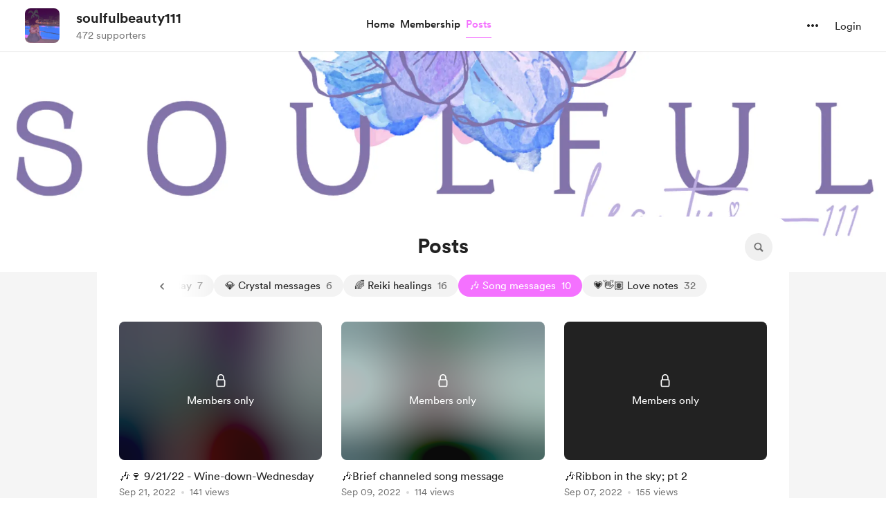

--- FILE ---
content_type: application/javascript
request_url: https://cdn.buymeacoffee.com/static/prod/11.3.9/build/assets/Modal-331dd01c.js
body_size: 422
content:
import{r as p,b as C,M as b,k,o as M,c as B,a as s,n,m as i,l as r,u as x}from"./app-faee6f7e.js";import{a as m}from"./appVariables-ad2859bc.js";import{_ as g}from"./_plugin-vue_export-helper-c27b6911.js";let c,f,v,d=0,y=!1;const l={openedModalCount:0,initCallBack(e,a,o){c=e,f=a,v=o},changeNavAction(e){y=e},makeHtmlBodyFixed(){m.IsBrowser&&(window.innerWidth<=768&&(d=window.pageYOffset||document.documentElement.scrollTop,document.body.style.top=`-${d}px`),document.body.classList.add("modal-open"))},removeHtmlBodyFixed(){m.IsBrowser&&(document.body.classList.remove("modal-open"),window.innerWidth<=768&&(window.scrollTo(0,d),document.body.style.top=""))},initNavKeyEvent(){document.addEventListener("keydown",u,!1)},removeNavKeyEvent(){document.removeEventListener("keydown",u)}},u=e=>{if(e.target.tagName==="INPUT"||y)return;switch(e.keyCode){case 37:f();break;case 39:c();break;case 27:v();break}};const h={class:"z-50 fixed inset-0 overflow-y-auto w-full h-full fade-in-modal",role:"dialog","aria-modal":"true"},N=["aria-label"],$={class:"fixed inset-0 z-10 w-screen overflow-y-auto"},E={__name:"Modal",props:["modalClass","outerClasses","modalBgClass","modalMobileClass"],setup(e){let a=p(!1);return C(()=>{setTimeout(()=>{a.value=!0},100)}),b(()=>{l.openedModalCount++,l.makeHtmlBodyFixed()}),k(()=>{l.openedModalCount--,l.openedModalCount===0&&l.removeHtmlBodyFixed()}),(o,t)=>(M(),B("div",h,[s("div",{class:n(e.modalBgClass?e.modalBgClass:"fixed inset-0 bg-black/50 fade-in-modal"),role:"button",tabindex:"0","aria-label":o.$t("lang.a11y.close_popup"),onClick:t[0]||(t[0]=i(w=>o.$emit("close"),["self"]))},null,10,N),r(o.$slots,"outerContent",{},void 0,!0),s("div",$,[s("div",{class:n(["modal-content-wrapper w-full flex justify-center items-center overflow-y-auto min-h-full xs:items-end",e.outerClasses]),onClick:t[1]||(t[1]=i(w=>o.$emit("close"),["self"]))},[s("div",{class:n(["tw-modal-content relative m-auto my-12",[x(a)?"tw-active-modal":"",e.modalClass?e.modalClass:"",e.modalMobileClass?e.modalMobileClass:"xs:my-0 xs:w-full"]])},[r(o.$slots,"default",{},void 0,!0)],2)],2)])]))}},F=g(E,[["__scopeId","data-v-0d5a59ce"]]);export{F as A,l as m};
